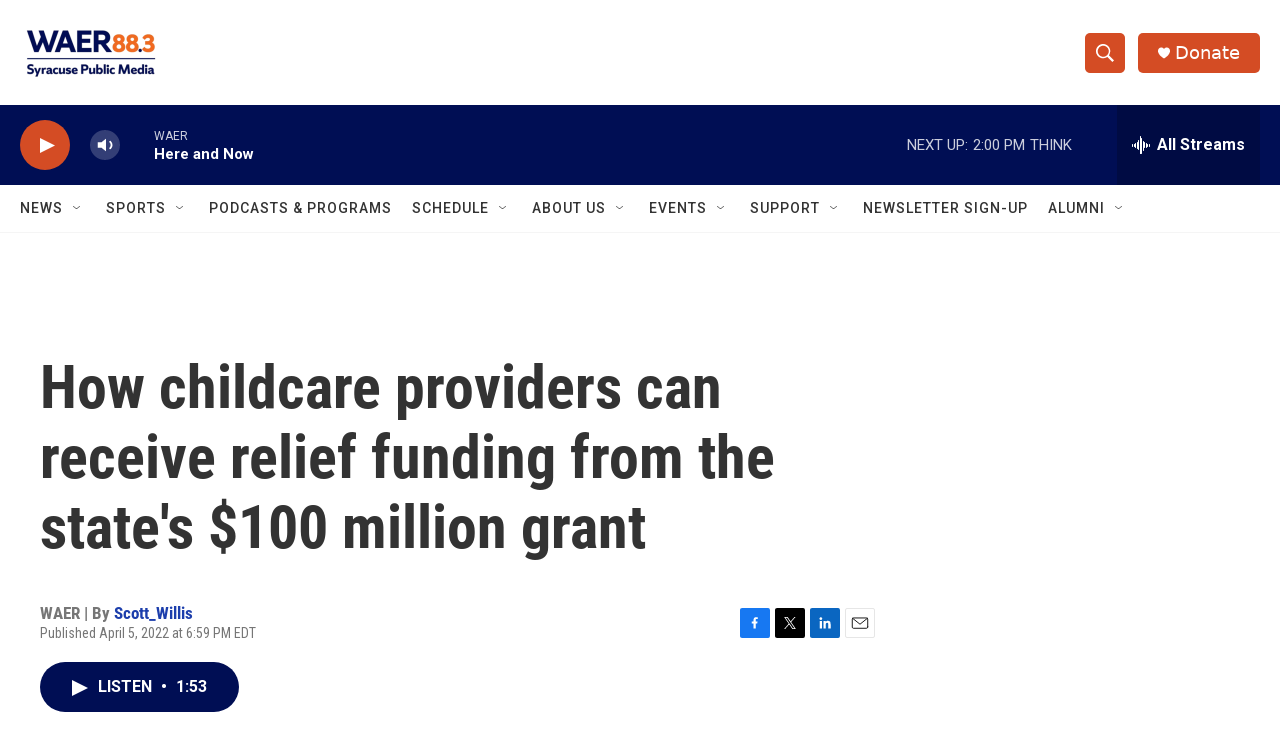

--- FILE ---
content_type: text/html; charset=utf-8
request_url: https://www.google.com/recaptcha/api2/aframe
body_size: 269
content:
<!DOCTYPE HTML><html><head><meta http-equiv="content-type" content="text/html; charset=UTF-8"></head><body><script nonce="KYz0rVRUMC3-NlWC3Hhw_w">/** Anti-fraud and anti-abuse applications only. See google.com/recaptcha */ try{var clients={'sodar':'https://pagead2.googlesyndication.com/pagead/sodar?'};window.addEventListener("message",function(a){try{if(a.source===window.parent){var b=JSON.parse(a.data);var c=clients[b['id']];if(c){var d=document.createElement('img');d.src=c+b['params']+'&rc='+(localStorage.getItem("rc::a")?sessionStorage.getItem("rc::b"):"");window.document.body.appendChild(d);sessionStorage.setItem("rc::e",parseInt(sessionStorage.getItem("rc::e")||0)+1);localStorage.setItem("rc::h",'1769020955676');}}}catch(b){}});window.parent.postMessage("_grecaptcha_ready", "*");}catch(b){}</script></body></html>